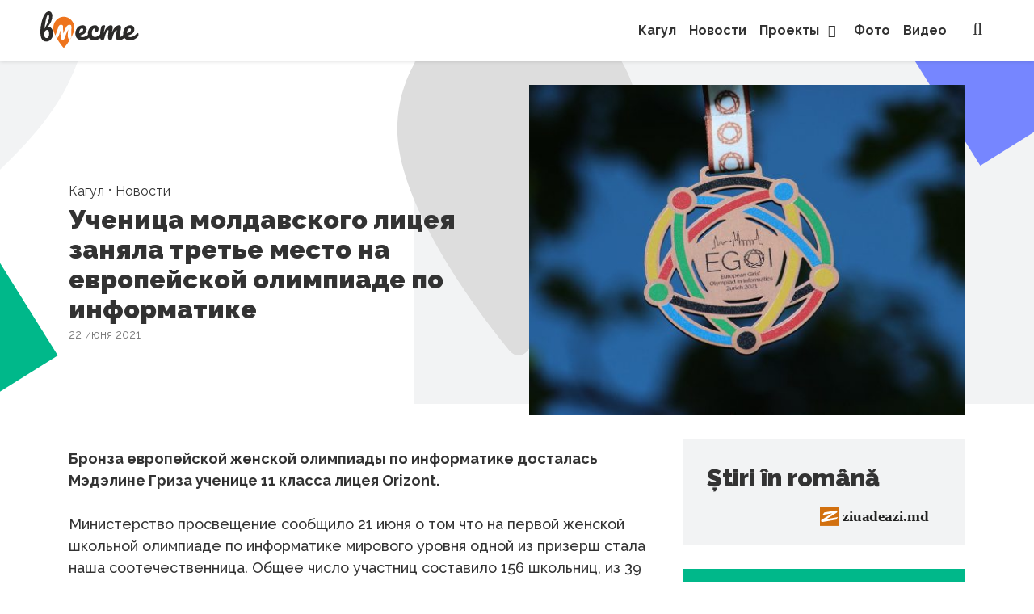

--- FILE ---
content_type: text/html; charset=UTF-8
request_url: https://vmeste.md/uchenica-moldavskogo-liceya-zanyala-trete-mesto-na-evropejskoj-olimpiade-po-informatike/
body_size: 10956
content:
<!doctype html><html lang="ru-RU"><head><meta charset="UTF-8"><meta name="viewport" content="width=device-width, initial-scale=1"><link rel="profile" href="https://gmpg.org/xfn/11"><meta name='robots' content='index, follow, max-image-preview:large, max-snippet:-1, max-video-preview:-1' /><title>Ученица молдавского лицея заняла третье место на европейской олимпиаде по информатике</title><meta name="description" content="Бронза европейской женской олимпиады по информатике досталась Мэдэлине Гриза ученице 11 класса лицея Orizont. Министерство просвещение сообщило 21 июня о том что на первой женской школьной..." /><link rel="canonical" href="https://vmeste.md/uchenica-moldavskogo-liceya-zanyala-trete-mesto-na-evropejskoj-olimpiade-po-informatike/" /><meta property="og:locale" content="ru_RU" /><meta property="og:type" content="article" /><meta property="og:title" content="Ученица молдавского лицея заняла третье место на европейской олимпиаде по информатике" /><meta property="og:description" content="Бронза европейской женской олимпиады по информатике досталась Мэдэлине Гриза ученице 11 класса лицея Orizont. Министерство просвещение сообщило 21 июня о том что на первой женской школьной..." /><meta property="og:url" content="https://vmeste.md/uchenica-moldavskogo-liceya-zanyala-trete-mesto-na-evropejskoj-olimpiade-po-informatike/" /><meta property="og:site_name" content="www.vmeste.md" /><meta property="article:publisher" content="https://www.facebook.com/vmeste.md" /><meta property="article:published_time" content="2021-06-22T08:43:49+00:00" /><meta property="article:modified_time" content="2021-06-22T08:43:50+00:00" /><meta property="og:image" content="https://vmeste.md/wp-content/uploads/2021/06/51256509167_8fd560b9e8_b.jpg" /><meta property="og:image:width" content="1024" /><meta property="og:image:height" content="683" /><meta name="twitter:card" content="summary_large_image" /><meta name="twitter:label1" content="Написано автором" /><meta name="twitter:data1" content="Boitan Stefan" /><meta name="twitter:label2" content="Примерное время для чтения" /><meta name="twitter:data2" content="1 минута" /> <script type="application/ld+json" class="yoast-schema-graph">{"@context":"https://schema.org","@graph":[{"@type":"Organization","@id":"https://vmeste.md/#organization","name":"A.O. ''Cahul 2030''","url":"https://vmeste.md/","sameAs":["https://www.facebook.com/vmeste.md","https://www.instagram.com/vmeste_cahul/","https://www.youtube.com/channel/UCr8mdlymUSLQ6TxIK1mCvRA"],"logo":{"@type":"ImageObject","@id":"https://vmeste.md/#logo","inLanguage":"ru-RU","url":"https://vmeste.md/wp-content/uploads/2021/02/logo_Cahul2030_logo-01.png","contentUrl":"https://vmeste.md/wp-content/uploads/2021/02/logo_Cahul2030_logo-01.png","width":3070,"height":1855,"caption":"A.O. ''Cahul 2030''"},"image":{"@id":"https://vmeste.md/#logo"}},{"@type":"WebSite","@id":"https://vmeste.md/#website","url":"https://vmeste.md/","name":"www.vmeste.md","description":"\u041d\u043e\u0432\u043e\u0441\u0442\u043d\u043e\u0439 \u041f\u043e\u0440\u0442\u0430\u043b \u041a\u0430\u0433\u0443\u043b\u0430","publisher":{"@id":"https://vmeste.md/#organization"},"potentialAction":[{"@type":"SearchAction","target":"https://vmeste.md/?s={search_term_string}","query-input":"required name=search_term_string"}],"inLanguage":"ru-RU"},{"@type":"ImageObject","@id":"https://vmeste.md/uchenica-moldavskogo-liceya-zanyala-trete-mesto-na-evropejskoj-olimpiade-po-informatike/#primaryimage","inLanguage":"ru-RU","url":"https://vmeste.md/wp-content/uploads/2021/06/51256509167_8fd560b9e8_b.jpg","contentUrl":"https://vmeste.md/wp-content/uploads/2021/06/51256509167_8fd560b9e8_b.jpg","width":1024,"height":683,"caption":"\u0423\u0447\u0435\u043d\u0438\u0446\u0430 \u043c\u043e\u043b\u0434\u0430\u0432\u0441\u043a\u043e\u0433\u043e \u043b\u0438\u0446\u0435\u044f \u0437\u0430\u043d\u044f\u043b\u0430 \u0442\u0440\u0435\u0442\u044c\u0435 \u043c\u0435\u0441\u0442\u043e \u043d\u0430 \u0435\u0432\u0440\u043e\u043f\u0435\u0439\u0441\u043a\u043e\u0439 \u043e\u043b\u0438\u043c\u043f\u0438\u0430\u0434\u0435 \u043f\u043e \u0438\u043d\u0444\u043e\u0440\u043c\u0430\u0442\u0438\u043a\u0435"},{"@type":"WebPage","@id":"https://vmeste.md/uchenica-moldavskogo-liceya-zanyala-trete-mesto-na-evropejskoj-olimpiade-po-informatike/#webpage","url":"https://vmeste.md/uchenica-moldavskogo-liceya-zanyala-trete-mesto-na-evropejskoj-olimpiade-po-informatike/","name":"\u0423\u0447\u0435\u043d\u0438\u0446\u0430 \u043c\u043e\u043b\u0434\u0430\u0432\u0441\u043a\u043e\u0433\u043e \u043b\u0438\u0446\u0435\u044f \u0437\u0430\u043d\u044f\u043b\u0430 \u0442\u0440\u0435\u0442\u044c\u0435 \u043c\u0435\u0441\u0442\u043e \u043d\u0430 \u0435\u0432\u0440\u043e\u043f\u0435\u0439\u0441\u043a\u043e\u0439 \u043e\u043b\u0438\u043c\u043f\u0438\u0430\u0434\u0435 \u043f\u043e \u0438\u043d\u0444\u043e\u0440\u043c\u0430\u0442\u0438\u043a\u0435","isPartOf":{"@id":"https://vmeste.md/#website"},"primaryImageOfPage":{"@id":"https://vmeste.md/uchenica-moldavskogo-liceya-zanyala-trete-mesto-na-evropejskoj-olimpiade-po-informatike/#primaryimage"},"datePublished":"2021-06-22T08:43:49+00:00","dateModified":"2021-06-22T08:43:50+00:00","description":"\u0423\u0447\u0435\u043d\u0438\u0446\u0430 \u043c\u043e\u043b\u0434\u0430\u0432\u0441\u043a\u043e\u0433\u043e \u043b\u0438\u0446\u0435\u044f \u0437\u0430\u043d\u044f\u043b\u0430 \u0442\u0440\u0435\u0442\u044c\u0435 \u043c\u0435\u0441\u0442\u043e \u043d\u0430 \u0435\u0432\u0440\u043e\u043f\u0435\u0439\u0441\u043a\u043e\u0439 \u043e\u043b\u0438\u043c\u043f\u0438\u0430\u0434\u0435 \u043f\u043e \u0438\u043d\u0444\u043e\u0440\u043c\u0430\u0442\u0438\u043a\u0435 www.vmeste.md","breadcrumb":{"@id":"https://vmeste.md/uchenica-moldavskogo-liceya-zanyala-trete-mesto-na-evropejskoj-olimpiade-po-informatike/#breadcrumb"},"inLanguage":"ru-RU","potentialAction":[{"@type":"ReadAction","target":["https://vmeste.md/uchenica-moldavskogo-liceya-zanyala-trete-mesto-na-evropejskoj-olimpiade-po-informatike/"]}]},{"@type":"BreadcrumbList","@id":"https://vmeste.md/uchenica-moldavskogo-liceya-zanyala-trete-mesto-na-evropejskoj-olimpiade-po-informatike/#breadcrumb","itemListElement":[{"@type":"ListItem","position":1,"item":{"@type":"WebPage","@id":"https://vmeste.md/","url":"https://vmeste.md/","name":"Home"}},{"@type":"ListItem","position":2,"item":{"@id":"https://vmeste.md/uchenica-moldavskogo-liceya-zanyala-trete-mesto-na-evropejskoj-olimpiade-po-informatike/#webpage"}}]},{"@type":"Article","@id":"https://vmeste.md/uchenica-moldavskogo-liceya-zanyala-trete-mesto-na-evropejskoj-olimpiade-po-informatike/#article","isPartOf":{"@id":"https://vmeste.md/uchenica-moldavskogo-liceya-zanyala-trete-mesto-na-evropejskoj-olimpiade-po-informatike/#webpage"},"author":{"@id":"https://vmeste.md/#/schema/person/19ba23590f2a90fce2bde94ca490b1e0"},"headline":"\u0423\u0447\u0435\u043d\u0438\u0446\u0430 \u043c\u043e\u043b\u0434\u0430\u0432\u0441\u043a\u043e\u0433\u043e \u043b\u0438\u0446\u0435\u044f \u0437\u0430\u043d\u044f\u043b\u0430 \u0442\u0440\u0435\u0442\u044c\u0435 \u043c\u0435\u0441\u0442\u043e \u043d\u0430 \u0435\u0432\u0440\u043e\u043f\u0435\u0439\u0441\u043a\u043e\u0439 \u043e\u043b\u0438\u043c\u043f\u0438\u0430\u0434\u0435 \u043f\u043e \u0438\u043d\u0444\u043e\u0440\u043c\u0430\u0442\u0438\u043a\u0435","datePublished":"2021-06-22T08:43:49+00:00","dateModified":"2021-06-22T08:43:50+00:00","mainEntityOfPage":{"@id":"https://vmeste.md/uchenica-moldavskogo-liceya-zanyala-trete-mesto-na-evropejskoj-olimpiade-po-informatike/#webpage"},"wordCount":10,"publisher":{"@id":"https://vmeste.md/#organization"},"image":{"@id":"https://vmeste.md/uchenica-moldavskogo-liceya-zanyala-trete-mesto-na-evropejskoj-olimpiade-po-informatike/#primaryimage"},"thumbnailUrl":"https://vmeste.md/wp-content/uploads/2021/06/51256509167_8fd560b9e8_b.jpg","keywords":["\u043c\u043e\u043b\u0434\u043e\u0432\u0430","\u043e\u0431\u0440\u0430\u0437\u043e\u0432\u0430\u043d\u0438\u0435"],"articleSection":["\u041a\u0430\u0433\u0443\u043b","\u041d\u043e\u0432\u043e\u0441\u0442\u0438"],"inLanguage":"ru-RU"},{"@type":"Person","@id":"https://vmeste.md/#/schema/person/19ba23590f2a90fce2bde94ca490b1e0","name":"Boitan Stefan","sameAs":["https://vmeste.md/"]}]}</script> <link rel='stylesheet' id='wp-block-library-css'  href='https://vmeste.md/wp-content/cache/autoptimize/css/autoptimize_single_12703e0446af82c5917e95a98b4b84d0.css?ver=a46b2c162a3a64c2358324a57603a9fd' media='all' /><link rel='stylesheet' id='contact-form-7-css'  href='https://vmeste.md/wp-content/cache/autoptimize/css/autoptimize_single_76e12144b6be9bc0a17dd880c5566156.css?ver=5.4.1' media='all' /><link rel='stylesheet' id='mfcf7_zl_button_style-css'  href='https://vmeste.md/wp-content/cache/autoptimize/css/autoptimize_single_a4f1e84fdd6819a7c476c13e58146b8d.css?12&#038;ver=a46b2c162a3a64c2358324a57603a9fd' media='all' /><link rel='stylesheet' id='ziuadeazi_theme-main-css'  href='https://vmeste.md/wp-content/cache/autoptimize/css/autoptimize_single_2c4e4a058566a1054705d57556fd538f.css?ver=1.0.0' media='all' /><link rel='stylesheet' id='ziuadeazi_theme-style-css'  href='https://vmeste.md/wp-content/cache/autoptimize/css/autoptimize_single_024614363a939bf6929e972938611f52.css?ver=1.0.0' media='all' /><link rel='stylesheet' id='ct_fancybox_css-css'  href='https://vmeste.md/wp-content/themes/ziuadeazi_vmeste_theme/assets/css/jquery.fancybox.min.css?ver=a46b2c162a3a64c2358324a57603a9fd' media='all' /> <script src='https://vmeste.md/wp-includes/js/jquery/jquery.js?ver=3.5.1' id='jquery-core-js'></script> <link rel="https://api.w.org/" href="https://vmeste.md/wp-json/" /><link rel="alternate" type="application/json" href="https://vmeste.md/wp-json/wp/v2/posts/9643" /><link rel="alternate" type="application/json+oembed" href="https://vmeste.md/wp-json/oembed/1.0/embed?url=https%3A%2F%2Fvmeste.md%2Fuchenica-moldavskogo-liceya-zanyala-trete-mesto-na-evropejskoj-olimpiade-po-informatike%2F" /><link rel="alternate" type="text/xml+oembed" href="https://vmeste.md/wp-json/oembed/1.0/embed?url=https%3A%2F%2Fvmeste.md%2Fuchenica-moldavskogo-liceya-zanyala-trete-mesto-na-evropejskoj-olimpiade-po-informatike%2F&#038;format=xml" />  <script async src="https://www.googletagmanager.com/gtag/js?id=UA-163090437-1"></script> <script>window.dataLayer = window.dataLayer || [];
  function gtag(){dataLayer.push(arguments);}
  gtag('js', new Date());

  gtag('config', 'UA-163090437-1');</script>  <script type="text/javascript" >(function(m,e,t,r,i,k,a){m[i]=m[i]||function(){(m[i].a=m[i].a||[]).push(arguments)};
   m[i].l=1*new Date();k=e.createElement(t),a=e.getElementsByTagName(t)[0],k.async=1,k.src=r,a.parentNode.insertBefore(k,a)})
   (window, document, "script", "https://mc.yandex.com/metrika/tag.js", "ym");

   ym(65342023, "init", {
        clickmap:true,
        trackLinks:true,
        accurateTrackBounce:true,
        webvisor:true
   });</script> <noscript><div><img src="https://mc.yandex.com/watch/65342023" style="position:absolute; left:-9999px;" alt="" /></div></noscript>  <script async src="https://pagead2.googlesyndication.com/pagead/js/adsbygoogle.js?client=ca-pub-3949974497999472"
     crossorigin="anonymous"></script> </head><body class="post-template-default single single-post postid-9643 single-format-standard wp-embed-responsive"><div class="site-wrapper"><header id="site-header" class="site-header"><div class="container-fluid h-100"><div class="d-flex align-items-center h-100 p-relative"><div class="flex-grow-1"><div class="site-logo"> <a href="https://vmeste.md"><img width="87" height="32" src="https://vmeste.md/wp-content/uploads/2021/05/logo-vmeste.svg" class="attachment-full size-full" alt="" loading="lazy" /></a></div></div><div class="site-menu order-12 h-100"><nav class="main-menu-nav h-100"><ul id="menu-vmeste_meniu" class="menu"><li id="menu-item-383" class="menu-item menu-item-type-taxonomy menu-item-object-category current-post-ancestor current-menu-parent current-post-parent menu-item-383"><a href="https://vmeste.md/category/cahul/">Кагул</a></li><li id="menu-item-941" class="menu-item menu-item-type-taxonomy menu-item-object-category current-post-ancestor current-menu-parent current-post-parent menu-item-941"><a href="https://vmeste.md/category/novosti/">Новости</a></li><li id="menu-item-4221" class="menu-item menu-item-type-taxonomy menu-item-object-category menu-item-has-children menu-item-4221"><a href="https://vmeste.md/category/proekty/">Проекты<button type="button" class="dropdown-trigger js-dropdown-trigger"><i class="fa fa-angle-down" aria-hidden="true"></i></button></a><div class='mega-menu'><ul role="menu" class="sub-menu"><li id="menu-item-10251" class="menu-item menu-item-type-taxonomy menu-item-object-category menu-item-10251"><a href="https://vmeste.md/category/proekty/auditoria_cji/">Восприятие аудитории и цифровая поддержка / CJI</a></li><li id="menu-item-10252" class="menu-item menu-item-type-taxonomy menu-item-object-category menu-item-10252"><a href="https://vmeste.md/category/proekty/reforma_politii/">Реформа Полиции &#8212; Promo-LEX</a></li></ul><div class='menu-slider'><div class="d-flex flex-wrap justify-content-between small-articles pb-3 pt-3"><div class="swiper-container"><div class="swiper-wrapper"><div class="swiper-slide"><article class="mn-article is-small"> <a href="https://vmeste.md/kem-hotyat-stat-ucheniki-kagula-ochen/"><img width="370" height="210" src="https://vmeste.md/wp-content/uploads/2021/05/181590807_4044485098940865_3156929612544956308_n-370x210.jpg" class="attachment-news_small_image_size size-news_small_image_size wp-post-image" alt="Кем хотят стать ученики Кагула? &#171;Очень интересно&#187; с Ашанти Vizit" loading="lazy" srcset="https://vmeste.md/wp-content/uploads/2021/05/181590807_4044485098940865_3156929612544956308_n-370x210.jpg 370w, https://vmeste.md/wp-content/uploads/2021/05/181590807_4044485098940865_3156929612544956308_n-300x169.jpg 300w, https://vmeste.md/wp-content/uploads/2021/05/181590807_4044485098940865_3156929612544956308_n-510x290.jpg 510w, https://vmeste.md/wp-content/uploads/2021/05/181590807_4044485098940865_3156929612544956308_n-160x90.jpg 160w" sizes="(max-width: 370px) 100vw, 370px" /></a><h2 class="mn-article-title three-lines-ellipsis"><a class="sh-5" href="https://vmeste.md/kem-hotyat-stat-ucheniki-kagula-ochen/">Кем хотят стать ученики Кагула? &#171;Очень интересно&#187; с Ашанти Vizit</a></h2><div class="mn-article-time"> <time class="post-date" datetime="2021-05-05 10:40:00">5 мая 2021</time></div></article></div><div class="swiper-slide"><article class="mn-article is-small"> <a href="https://vmeste.md/mnenie-kagulchan-o-internete-video/"><img width="370" height="210" src="https://vmeste.md/wp-content/uploads/2021/03/IMG_7125.00_00_01_02.Still001-370x210.jpg" class="attachment-news_small_image_size size-news_small_image_size wp-post-image" alt="Мнение кагульчан о интернете / ВИДЕО" loading="lazy" srcset="https://vmeste.md/wp-content/uploads/2021/03/IMG_7125.00_00_01_02.Still001-370x210.jpg 370w, https://vmeste.md/wp-content/uploads/2021/03/IMG_7125.00_00_01_02.Still001-300x169.jpg 300w, https://vmeste.md/wp-content/uploads/2021/03/IMG_7125.00_00_01_02.Still001-510x290.jpg 510w, https://vmeste.md/wp-content/uploads/2021/03/IMG_7125.00_00_01_02.Still001-160x90.jpg 160w" sizes="(max-width: 370px) 100vw, 370px" /></a><h2 class="mn-article-title three-lines-ellipsis"><a class="sh-5" href="https://vmeste.md/mnenie-kagulchan-o-internete-video/">Мнение кагульчан о интернете / ВИДЕО</a></h2><div class="mn-article-time"> <time class="post-date" datetime="2021-03-21 10:49:10">21 марта 2021</time></div></article></div><div class="swiper-slide"><article class="mn-article is-small"> <a href="https://vmeste.md/chistyj-gorod-delo-kazhdogo/"><img width="370" height="210" src="https://vmeste.md/wp-content/uploads/2021/07/shutterstock_404341762-scaled-1-370x210.jpg" class="attachment-news_small_image_size size-news_small_image_size wp-post-image" alt="Чистый город дело каждого" loading="lazy" srcset="https://vmeste.md/wp-content/uploads/2021/07/shutterstock_404341762-scaled-1-370x210.jpg 370w, https://vmeste.md/wp-content/uploads/2021/07/shutterstock_404341762-scaled-1-780x440.jpg 780w, https://vmeste.md/wp-content/uploads/2021/07/shutterstock_404341762-scaled-1-510x290.jpg 510w, https://vmeste.md/wp-content/uploads/2021/07/shutterstock_404341762-scaled-1-160x90.jpg 160w" sizes="(max-width: 370px) 100vw, 370px" /></a><h2 class="mn-article-title three-lines-ellipsis"><a class="sh-5" href="https://vmeste.md/chistyj-gorod-delo-kazhdogo/">Чистый город дело каждого</a></h2><div class="mn-article-time"> <time class="post-date" datetime="2021-07-20 12:58:35">20 июля 2021</time></div></article></div><div class="swiper-slide"><article class="mn-article is-small"> <a href="https://vmeste.md/globalnaya-problema-vsego-cheloveches/"><img width="370" height="210" src="https://vmeste.md/wp-content/uploads/2021/04/Снимок-экрана-2021-04-04-в-09.51.45-370x210.png" class="attachment-news_small_image_size size-news_small_image_size wp-post-image" alt="Глобальная проблема всего человечества /ВИДЕО" loading="lazy" srcset="https://vmeste.md/wp-content/uploads/2021/04/Снимок-экрана-2021-04-04-в-09.51.45-370x210.png 370w, https://vmeste.md/wp-content/uploads/2021/04/Снимок-экрана-2021-04-04-в-09.51.45-510x290.png 510w, https://vmeste.md/wp-content/uploads/2021/04/Снимок-экрана-2021-04-04-в-09.51.45-160x90.png 160w" sizes="(max-width: 370px) 100vw, 370px" /></a><h2 class="mn-article-title three-lines-ellipsis"><a class="sh-5" href="https://vmeste.md/globalnaya-problema-vsego-cheloveches/">Глобальная проблема всего человечества /ВИДЕО</a></h2><div class="mn-article-time"> <time class="post-date" datetime="2021-04-04 10:40:00">4 апреля 2021</time></div></article></div><div class="swiper-slide"><article class="mn-article is-small"> <a href="https://vmeste.md/pravdu-vsegda-nuzhno-vyyavlyat/"><img width="370" height="210" src="https://vmeste.md/wp-content/uploads/2021/08/Snimok-ekrana-2021-08-06-v-9.36.59-370x210.png" class="attachment-news_small_image_size size-news_small_image_size wp-post-image" alt="&#171;Правду всегда нужно выявлять&#187;" loading="lazy" srcset="https://vmeste.md/wp-content/uploads/2021/08/Snimok-ekrana-2021-08-06-v-9.36.59-370x210.png 370w, https://vmeste.md/wp-content/uploads/2021/08/Snimok-ekrana-2021-08-06-v-9.36.59-780x440.png 780w, https://vmeste.md/wp-content/uploads/2021/08/Snimok-ekrana-2021-08-06-v-9.36.59-510x290.png 510w, https://vmeste.md/wp-content/uploads/2021/08/Snimok-ekrana-2021-08-06-v-9.36.59-160x90.png 160w" sizes="(max-width: 370px) 100vw, 370px" /></a><h2 class="mn-article-title three-lines-ellipsis"><a class="sh-5" href="https://vmeste.md/pravdu-vsegda-nuzhno-vyyavlyat/">&#171;Правду всегда нужно выявлять&#187;</a></h2><div class="mn-article-time"> <time class="post-date" datetime="2021-08-11 14:41:20">11 августа 2021</time></div></article></div><div class="swiper-slide"><article class="mn-article is-small"> <a href="https://vmeste.md/1-ijunya-den-zashhity-detej-ochen-interesno-s-ashanti-vizit-video/"><img width="370" height="210" src="https://vmeste.md/wp-content/uploads/2021/06/Snimok-ekrana-2021-06-03-v-12.47.45-370x210.jpg" class="attachment-news_small_image_size size-news_small_image_size wp-post-image" alt="1 июня &#8212; День защиты детей. &#171;Очень интересно&#187; с Ашанти Визит / ВИДЕО" loading="lazy" srcset="https://vmeste.md/wp-content/uploads/2021/06/Snimok-ekrana-2021-06-03-v-12.47.45-370x210.jpg 370w, https://vmeste.md/wp-content/uploads/2021/06/Snimok-ekrana-2021-06-03-v-12.47.45-780x440.jpg 780w, https://vmeste.md/wp-content/uploads/2021/06/Snimok-ekrana-2021-06-03-v-12.47.45-510x290.jpg 510w, https://vmeste.md/wp-content/uploads/2021/06/Snimok-ekrana-2021-06-03-v-12.47.45-160x90.jpg 160w" sizes="(max-width: 370px) 100vw, 370px" /></a><h2 class="mn-article-title three-lines-ellipsis"><a class="sh-5" href="https://vmeste.md/1-ijunya-den-zashhity-detej-ochen-interesno-s-ashanti-vizit-video/">1 июня &#8212; День защиты детей. &#171;Очень интересно&#187; с Ашанти Визит / ВИДЕО</a></h2><div class="mn-article-time"> <time class="post-date" datetime="2021-06-03 12:49:38">3 июня 2021</time></div></article></div><div class="swiper-slide"><article class="mn-article is-small"> <a href="https://vmeste.md/v-gostyah-u-ohrannogo-agentstva-ochen/"><img width="370" height="210" src="https://vmeste.md/wp-content/uploads/2021/05/185044429_821038725168669_7212970140347027142_n-370x210.jpg" class="attachment-news_small_image_size size-news_small_image_size wp-post-image" alt="В гостях у Охранного Агентства! «Очень интересно» с Ашанти Визит /ВИДЕО" loading="lazy" srcset="https://vmeste.md/wp-content/uploads/2021/05/185044429_821038725168669_7212970140347027142_n-370x210.jpg 370w, https://vmeste.md/wp-content/uploads/2021/05/185044429_821038725168669_7212970140347027142_n-300x169.jpg 300w, https://vmeste.md/wp-content/uploads/2021/05/185044429_821038725168669_7212970140347027142_n-510x290.jpg 510w, https://vmeste.md/wp-content/uploads/2021/05/185044429_821038725168669_7212970140347027142_n-160x90.jpg 160w" sizes="(max-width: 370px) 100vw, 370px" /></a><h2 class="mn-article-title three-lines-ellipsis"><a class="sh-5" href="https://vmeste.md/v-gostyah-u-ohrannogo-agentstva-ochen/">В гостях у Охранного Агентства! «Очень интересно» с Ашанти Визит /ВИДЕО</a></h2><div class="mn-article-time"> <time class="post-date" datetime="2021-05-11 17:00:00">11 мая 2021</time></div></article></div><div class="swiper-slide"><article class="mn-article is-small"> <a href="https://vmeste.md/odin-den-s-policejskim-v-gorode-kagul/"><img width="370" height="210" src="https://vmeste.md/wp-content/uploads/2021/09/O-zi-cu-un-politist-1-beta.mp4_snapshot_00.06_2021.08.24_18.03.49-1536x864-1-370x210.jpg" class="attachment-news_small_image_size size-news_small_image_size wp-post-image" alt="Один день с полицейским в городе Кагул" loading="lazy" srcset="https://vmeste.md/wp-content/uploads/2021/09/O-zi-cu-un-politist-1-beta.mp4_snapshot_00.06_2021.08.24_18.03.49-1536x864-1-370x210.jpg 370w, https://vmeste.md/wp-content/uploads/2021/09/O-zi-cu-un-politist-1-beta.mp4_snapshot_00.06_2021.08.24_18.03.49-1536x864-1-300x169.jpg 300w, https://vmeste.md/wp-content/uploads/2021/09/O-zi-cu-un-politist-1-beta.mp4_snapshot_00.06_2021.08.24_18.03.49-1536x864-1-780x440.jpg 780w, https://vmeste.md/wp-content/uploads/2021/09/O-zi-cu-un-politist-1-beta.mp4_snapshot_00.06_2021.08.24_18.03.49-1536x864-1-510x290.jpg 510w, https://vmeste.md/wp-content/uploads/2021/09/O-zi-cu-un-politist-1-beta.mp4_snapshot_00.06_2021.08.24_18.03.49-1536x864-1-160x90.jpg 160w" sizes="(max-width: 370px) 100vw, 370px" /></a><h2 class="mn-article-title three-lines-ellipsis"><a class="sh-5" href="https://vmeste.md/odin-den-s-policejskim-v-gorode-kagul/">Один день с полицейским в городе Кагул</a></h2><div class="mn-article-time"> <time class="post-date" datetime="2021-09-12 11:47:09">12 сентября 2021</time></div></article></div><div class="swiper-slide"><article class="mn-article is-small"> <a href="https://vmeste.md/ochen-interesno-o-detskom-prazdnike-v-kagule-s-ashanti-vizit/"><img width="370" height="210" src="https://vmeste.md/wp-content/uploads/2021/06/199266641_174564647947456_3058235654298580593_n-370x210.jpg" class="attachment-news_small_image_size size-news_small_image_size wp-post-image" alt="&#171;Очень интересно&#187; о детском празднике в Кагуле с Ашанти Vizit" loading="lazy" srcset="https://vmeste.md/wp-content/uploads/2021/06/199266641_174564647947456_3058235654298580593_n-370x210.jpg 370w, https://vmeste.md/wp-content/uploads/2021/06/199266641_174564647947456_3058235654298580593_n-300x170.jpg 300w, https://vmeste.md/wp-content/uploads/2021/06/199266641_174564647947456_3058235654298580593_n-1024x579.jpg 1024w, https://vmeste.md/wp-content/uploads/2021/06/199266641_174564647947456_3058235654298580593_n-768x434.jpg 768w, https://vmeste.md/wp-content/uploads/2021/06/199266641_174564647947456_3058235654298580593_n-1536x869.jpg 1536w, https://vmeste.md/wp-content/uploads/2021/06/199266641_174564647947456_3058235654298580593_n-780x440.jpg 780w, https://vmeste.md/wp-content/uploads/2021/06/199266641_174564647947456_3058235654298580593_n-510x290.jpg 510w, https://vmeste.md/wp-content/uploads/2021/06/199266641_174564647947456_3058235654298580593_n-160x90.jpg 160w, https://vmeste.md/wp-content/uploads/2021/06/199266641_174564647947456_3058235654298580593_n.jpg 2048w" sizes="(max-width: 370px) 100vw, 370px" /></a><h2 class="mn-article-title three-lines-ellipsis"><a class="sh-5" href="https://vmeste.md/ochen-interesno-o-detskom-prazdnike-v-kagule-s-ashanti-vizit/">&#171;Очень интересно&#187; о детском празднике в Кагуле с Ашанти Vizit</a></h2><div class="mn-article-time"> <time class="post-date" datetime="2021-06-14 14:40:00">14 июня 2021</time></div></article></div><div class="swiper-slide"><article class="mn-article is-small"> <a href="https://vmeste.md/volontjory-tolko-ubirajut-musor-i-pomo/"><img width="370" height="210" src="https://vmeste.md/wp-content/uploads/2021/03/IMG_9226.00_01_24_27.Still001-370x210.jpg" class="attachment-news_small_image_size size-news_small_image_size wp-post-image" alt="Волонтёры только убирают мусор и помогают нуждающимся? Узнайте чем занимается Центр молодёжи в Кагуле" loading="lazy" srcset="https://vmeste.md/wp-content/uploads/2021/03/IMG_9226.00_01_24_27.Still001-370x210.jpg 370w, https://vmeste.md/wp-content/uploads/2021/03/IMG_9226.00_01_24_27.Still001-300x169.jpg 300w, https://vmeste.md/wp-content/uploads/2021/03/IMG_9226.00_01_24_27.Still001-510x290.jpg 510w, https://vmeste.md/wp-content/uploads/2021/03/IMG_9226.00_01_24_27.Still001-160x90.jpg 160w" sizes="(max-width: 370px) 100vw, 370px" /></a><h2 class="mn-article-title three-lines-ellipsis"><a class="sh-5" href="https://vmeste.md/volontjory-tolko-ubirajut-musor-i-pomo/">Волонтёры только убирают мусор и помогают нуждающимся? Узнайте чем занимается Центр молодёжи в Кагуле</a></h2><div class="mn-article-time"> <time class="post-date" datetime="2021-03-21 15:51:48">21 марта 2021</time></div></article></div></div></div><div class="swiper-custom-nav"><div class="swiper-button-next"></div><div class="swiper-button-prev"></div></div></div></div></div></li><li id="menu-item-381" class="menu-item menu-item-type-taxonomy menu-item-object-category menu-item-381"><a href="https://vmeste.md/category/foto/">Фото</a></li><li id="menu-item-1309" class="menu-item menu-item-type-taxonomy menu-item-object-category menu-item-1309"><a href="https://vmeste.md/category/video/">Видео</a></li></ul></nav> <button type="button" class="mobile-menu-button js-mobile-menu-button is-closed"> <span class="sr-only">Menu</span> </button></div><div class="site-search order-lg-12"> <button type="button" class="search-button js-search-button is-closed"> <span class="sr-only">Search</span> </button><div class="search-form-container"><form role="search" method="get" class="search-form" action="https://vmeste.md/"> <button type="submit"><i class="fa fa-search" aria-hidden="true"></i></button> <label for="search-input" class="sr-only">Поиск</label> <input id="search-input" type="search" class="search-field" placeholder="Введите запрос..." value="" name="s"/></form></div></div></div></div></header><main class="main-section"><div class="single-shapes"><div class="green-shape mnone"></div><div class="violet-shape mnone"></div> <svg version="1.1" baseProfile="full" class="lightgray-pin mnone" viewBox="0 0 410 600" xmlns="http://www.w3.org/2000/svg"> <path d="M204.999 0c-113.158,0 -205.218,97.479 -205.218,217.297 0,148.698 183.651,366.994 191.47,376.215 7.344,8.658 20.167,8.643 27.498,0 7.819,-9.221 191.47,-227.517 191.47,-376.215 -0.003,-119.818 -92.061,-217.297 -205.22,-217.297z"></path> </svg><div class="art-back mnone"> <svg version="1.1" baseProfile="full" class="darkgray-pin mnone" viewBox="0 0 410 600" xmlns="http://www.w3.org/2000/svg"> <path d="M204.999 0c-113.158,0 -205.218,97.479 -205.218,217.297 0,148.698 183.651,366.994 191.47,376.215 7.344,8.658 20.167,8.643 27.498,0 7.819,-9.221 191.47,-227.517 191.47,-376.215 -0.003,-119.818 -92.061,-217.297 -205.22,-217.297z"></path> </svg></div></div><div class="container-fluid container-fluid--single"><div class="row align-items-center"><div class="col-md-6"><div class="categories"><a href="https://vmeste.md/category/cahul/">Кагул</a><span>•</span><a href="https://vmeste.md/category/novosti/">Новости</a></div><h1>Ученица молдавского лицея заняла третье место на европейской олимпиаде по информатике</h1> <time class="post-date" datetime="2021-06-22 11:43:49">22 июня 2021</time></div><div class="col-md-6"><figure class="image-block"> <img width="555" height="420" src="https://vmeste.md/wp-content/uploads/2021/06/51256509167_8fd560b9e8_b-555x420.jpg" class="w-100 h-auto wp-post-image" alt="Ученица молдавского лицея заняла третье место на европейской олимпиаде по информатике" loading="lazy" /></figure></div></div></div><div class="container"><div class="row"><div class="col-lg-8"><article class="article-full"><div class="content"><p><strong>Бронза европейской женской олимпиады по информатике досталась Мэдэлине Гриза ученице 11 класса лицея Orizont.</strong></p><p>Министерство просвещение сообщило 21 июня о том что на первой женской школьной олимпиаде по информатике мирового уровня одной из призерш стала наша соотечественница. Общее число участниц составило 156 школьниц, из 39 стран, включая и не европейские страны такие как США, Индию и другие.</p><div class="wp-block-image"><figure class="aligncenter size-large"><img loading="lazy" width="600" height="503" src="https://vmeste.md/wp-content/uploads/2021/06/203667741_4126752147433004_4421326473698229182_n.jpg" alt="" class="wp-image-9645" srcset="https://vmeste.md/wp-content/uploads/2021/06/203667741_4126752147433004_4421326473698229182_n.jpg 600w, https://vmeste.md/wp-content/uploads/2021/06/203667741_4126752147433004_4421326473698229182_n-300x252.jpg 300w" sizes="(max-width: 600px) 100vw, 600px"><figcaption>Мэдэлина Гриза бронзовая призёша европейской женской олимпиады по информатике 2021 года</figcaption></figure></div><p>Первое место разделили две участницы из России.</p><p>Олимпиада проходила в онлайн-формате с 14 по 19 июня и была организованна властями Швейцарии.</p><p>Команда представлящию Молдову во всех категориях олимпиады состояла из 4 представителей, две школьницы: Мэдэлина Гриза Учащаяся XI класса теоретического лицея Orizont и ученица XI класса лицея  Boris Dînga в Криулянах. А также два преподавателя университета: преподаватель Госуниверситета из Тирасполя Анжела Глоба и преподаватель Госуниверситета из Кишинева Сергей Корлат.</p><p></p></div><footer><div class="autor"> Автор: vmeste.md</div><div class="SocTag"><div class="articleTags d-flex flex-wrap"> <a href="https://vmeste.md/tag/moldova/">#молдова</a> <a href="https://vmeste.md/tag/obrazovanie/">#образование</a></div><div class="SocShare"><div class="sc-title">Поделиться</div> <script src="//yastatic.net/es5-shims/0.0.2/es5-shims.min.js"></script> <script src="//yastatic.net/share2/share.js"></script> <div class="ya-share2" data-services="facebook,viber,whatsapp,odnoklassniki,vkontakte,twitter,telegram" data-counter=""></div></div><div class="subscribe-art"><div class="sc-title">Подписаться</div><div class="wrOne"><div class="wrThree"> <a href="https://www.facebook.com/vmeste.md" target="_blank" class="ss-fb ss-button" rel="nofollow"> <i class="fa fa-facebook-official" aria-hidden="true"></i> <span>Facebook</span> </a></div><div class="wrThree"> <a href="https://www.instagram.com/vmeste_cahul/" target="_blank" class="ss-insta ss-button" rel="nofollow"> <i class="fa fa-instagram" aria-hidden="true"></i> <span>Instagram</span> </a></div><div class="wrThree"><a href="https://ok.ru/profile/581510461919" target="_blank" class="ss-tg ss-button"> <i class="fa fa-odnoklassniki-square" aria-hidden="true"></i> <span>Одноклассники</span> </a></div></div></div></div></footer></article><div class="similar-articles"><h2 class="heading-with-line"><span>Похожие статьи</span></h2><div></div></div><div class="article d-block mb-4"></div></div><div class="col-lg-4 order-12 order-lg-0"><aside id="secondary" class="widget-area"><section id="rss-2" class="widget widget_rss"><h2 class="widget-title"><a class="rsswidget" href="https://ziuadeazi.md/feed"><img class="rss-widget-icon" style="border:0" width="14" height="14" src="https://vmeste.md/wp-includes/images/rss.png" alt="RSS" /></a> <a class="rsswidget" href="">Știri în română</a></h2></section><aside class="sidebar-widget"><div class="hot-tags"><div class="m-heading"><span>Сюжеты</span></div><ul class="links-list"><li><a href="https://vmeste.md/tag/evropeiskie-proekti/">#Европейские проекты</a></li><li><a href="https://vmeste.md/tag/prava_celoveka/">#Права человека</a></li><li><a href="https://vmeste.md/tag/kultura/">#культура</a></li><li><a href="https://vmeste.md/tag/sud/">#суд</a></li><li><a href="https://vmeste.md/tag/gagauziya/">#гагаузия</a></li></ul></div></aside></aside></div><div class="col-lg-12"><section class="main-news"><div class="container p-0"><div class="row"><div class="col-lg-12"><h2 class="heading-with-line"><span>Последние статьи</span></h2></div></div></div><div class="container p-0"><div class="row"><div class="col-12"><div class="d-flex flex-wrap justify-content-between small-articles small-articles-latest"><div class="row no-gutters"><div class="col-sm-6 col-lg-4 pl-1 pr-1"><article class="mn-article is-small"><div class="mn-article_image-wrapper"> <a href="https://vmeste.md/moldova-i-ukraina-gotovy-nachat-peregovory-o-vstuplenii-v-es/"><img width="370" height="210" src="https://vmeste.md/wp-content/uploads/2024/06/georgia_ukraine_moldova_eu_flags-370x210.png" class="attachment-news_small_image_size size-news_small_image_size wp-post-image" alt="" loading="lazy" srcset="https://vmeste.md/wp-content/uploads/2024/06/georgia_ukraine_moldova_eu_flags-370x210.png 370w, https://vmeste.md/wp-content/uploads/2024/06/georgia_ukraine_moldova_eu_flags-300x169.png 300w, https://vmeste.md/wp-content/uploads/2024/06/georgia_ukraine_moldova_eu_flags-780x440.png 780w, https://vmeste.md/wp-content/uploads/2024/06/georgia_ukraine_moldova_eu_flags-510x290.png 510w, https://vmeste.md/wp-content/uploads/2024/06/georgia_ukraine_moldova_eu_flags-160x90.png 160w" sizes="(max-width: 370px) 100vw, 370px" /></a></div><header class="mn-article-meta"><div class="categories"><a href="https://vmeste.md/category/novosti/">Новости</a></div></header><h2 class="mn-article-title"><a class="sh-3" href="https://vmeste.md/moldova-i-ukraina-gotovy-nachat-peregovory-o-vstuplenii-v-es/">Молдова и Украина готовы начать переговоры о вступлении в ЕС</a></h2><div class="mn-article-time"> <time class="post-date" datetime="2024-06-08 10:33:00">8 июня 2024</time></div></article></div><div class="col-sm-6 col-lg-4 pl-1 pr-1"><article class="mn-article is-small"><div class="mn-article_image-wrapper"> <a href="https://vmeste.md/chempionat-evropy-po-futbolu-euro-2024-polnoe-raspisanie-matchej/"><img width="370" height="210" src="https://vmeste.md/wp-content/uploads/2024/06/3830043-77833788-2560-1440-370x210.jpg" class="attachment-news_small_image_size size-news_small_image_size wp-post-image" alt="" loading="lazy" srcset="https://vmeste.md/wp-content/uploads/2024/06/3830043-77833788-2560-1440-370x210.jpg 370w, https://vmeste.md/wp-content/uploads/2024/06/3830043-77833788-2560-1440-300x169.jpg 300w, https://vmeste.md/wp-content/uploads/2024/06/3830043-77833788-2560-1440-780x440.jpg 780w, https://vmeste.md/wp-content/uploads/2024/06/3830043-77833788-2560-1440-510x290.jpg 510w, https://vmeste.md/wp-content/uploads/2024/06/3830043-77833788-2560-1440-160x90.jpg 160w" sizes="(max-width: 370px) 100vw, 370px" /></a></div><header class="mn-article-meta"><div class="categories"><a href="https://vmeste.md/category/cahul/">Кагул</a></div></header><h2 class="mn-article-title"><a class="sh-3" href="https://vmeste.md/chempionat-evropy-po-futbolu-euro-2024-polnoe-raspisanie-matchej/">Чемпионат Европы по футболу EURO 2024: Полное расписание матчей</a></h2><div class="mn-article-time"> <time class="post-date" datetime="2024-06-08 09:28:22">8 июня 2024</time></div></article></div><div class="col-sm-6 col-lg-4 pl-1 pr-1"><article class="mn-article is-small"><div class="mn-article_image-wrapper"> <a href="https://vmeste.md/prokuratura-kantemir-osuzhden-na-15-let-tjurmy-za-izbienie-do-smerti-i-drugie-prestupleniya/"><img width="370" height="210" src="https://vmeste.md/wp-content/uploads/2024/05/1617630706_ugon-370x210.jpg" class="attachment-news_small_image_size size-news_small_image_size wp-post-image" alt="" loading="lazy" srcset="https://vmeste.md/wp-content/uploads/2024/05/1617630706_ugon-370x210.jpg 370w, https://vmeste.md/wp-content/uploads/2024/05/1617630706_ugon-780x440.jpg 780w, https://vmeste.md/wp-content/uploads/2024/05/1617630706_ugon-510x290.jpg 510w, https://vmeste.md/wp-content/uploads/2024/05/1617630706_ugon-160x90.jpg 160w" sizes="(max-width: 370px) 100vw, 370px" /></a></div><header class="mn-article-meta"><div class="categories"><a href="https://vmeste.md/category/cahul/">Кагул</a></div></header><h2 class="mn-article-title"><a class="sh-3" href="https://vmeste.md/prokuratura-kantemir-osuzhden-na-15-let-tjurmy-za-izbienie-do-smerti-i-drugie-prestupleniya/">Прокуратура Кантемир: Осужден на 15 лет тюрьмы за избиение до смерти и другие преступления</a></h2><div class="mn-article-time"> <time class="post-date" datetime="2024-05-28 14:28:00">28 мая 2024</time></div></article></div><div class="col-sm-6 col-lg-4 pl-1 pr-1"><article class="mn-article is-small"><div class="mn-article_image-wrapper"> <a href="https://vmeste.md/podrobnosti-po-programme-pervyj-dom-pljus-rasshirennye-vozmozhnosti-dlya-semej-v-respublike-moldova/"><img width="370" height="210" src="https://vmeste.md/wp-content/uploads/2024/05/creditul-imobiliar-noua-casa.jpg.transform.rbistage-370x210.jpg" class="attachment-news_small_image_size size-news_small_image_size wp-post-image" alt="" loading="lazy" srcset="https://vmeste.md/wp-content/uploads/2024/05/creditul-imobiliar-noua-casa.jpg.transform.rbistage-370x210.jpg 370w, https://vmeste.md/wp-content/uploads/2024/05/creditul-imobiliar-noua-casa.jpg.transform.rbistage-510x290.jpg 510w, https://vmeste.md/wp-content/uploads/2024/05/creditul-imobiliar-noua-casa.jpg.transform.rbistage-160x90.jpg 160w" sizes="(max-width: 370px) 100vw, 370px" /></a></div><header class="mn-article-meta"><div class="categories"><a href="https://vmeste.md/category/cahul/">Кагул</a></div></header><h2 class="mn-article-title"><a class="sh-3" href="https://vmeste.md/podrobnosti-po-programme-pervyj-dom-pljus-rasshirennye-vozmozhnosti-dlya-semej-v-respublike-moldova/">Подробности по программе "Первый дом ПЛЮС": Расширенные возможности для семей в Республике Молдова</a></h2><div class="mn-article-time"> <time class="post-date" datetime="2024-05-28 13:24:14">28 мая 2024</time></div></article></div><div class="col-sm-6 col-lg-4 pl-1 pr-1"><article class="mn-article is-small"><div class="mn-article_image-wrapper"> <a href="https://vmeste.md/bolee-40-millionov-leev-byli-perevedeny-s-pomoshhju-mia-plati-instant-vsego-za-tri-nedeli/"><img width="370" height="210" src="https://vmeste.md/wp-content/uploads/2024/04/ru-370x210.jpg" class="attachment-news_small_image_size size-news_small_image_size wp-post-image" alt="" loading="lazy" srcset="https://vmeste.md/wp-content/uploads/2024/04/ru-370x210.jpg 370w, https://vmeste.md/wp-content/uploads/2024/04/ru-780x440.jpg 780w, https://vmeste.md/wp-content/uploads/2024/04/ru-510x290.jpg 510w, https://vmeste.md/wp-content/uploads/2024/04/ru-160x90.jpg 160w" sizes="(max-width: 370px) 100vw, 370px" /></a></div><header class="mn-article-meta"><div class="categories"><a href="https://vmeste.md/category/novosti/">Новости</a></div></header><h2 class="mn-article-title"><a class="sh-3" href="https://vmeste.md/bolee-40-millionov-leev-byli-perevedeny-s-pomoshhju-mia-plati-instant-vsego-za-tri-nedeli/">Более 40 миллионов леев были переведены с помощью MIA Plăți Instant всего за три недели</a></h2><div class="mn-article-time"> <time class="post-date" datetime="2024-04-03 08:59:55">3 апреля 2024</time></div></article></div><div class="col-sm-6 col-lg-4 pl-1 pr-1"><article class="mn-article is-small"><div class="mn-article_image-wrapper"> <a href="https://vmeste.md/obshhestvennyj-centr-v-kagule-uslugi-dlya-mestnogo-obshhestva-i-bezhencev-iz-ukrainy/"><img width="370" height="210" src="https://vmeste.md/wp-content/uploads/2024/03/obshhestvn-370x210.jpg" class="attachment-news_small_image_size size-news_small_image_size wp-post-image" alt="" loading="lazy" srcset="https://vmeste.md/wp-content/uploads/2024/03/obshhestvn-370x210.jpg 370w, https://vmeste.md/wp-content/uploads/2024/03/obshhestvn-780x440.jpg 780w, https://vmeste.md/wp-content/uploads/2024/03/obshhestvn-510x290.jpg 510w, https://vmeste.md/wp-content/uploads/2024/03/obshhestvn-160x90.jpg 160w" sizes="(max-width: 370px) 100vw, 370px" /></a></div><header class="mn-article-meta"><div class="categories"><a href="https://vmeste.md/category/cahul/">Кагул</a></div></header><h2 class="mn-article-title"><a class="sh-3" href="https://vmeste.md/obshhestvennyj-centr-v-kagule-uslugi-dlya-mestnogo-obshhestva-i-bezhencev-iz-ukrainy/">Общественный Центр в Кагуле: услуги для местного общества и беженцев из Украины</a></h2><div class="mn-article-time"> <time class="post-date" datetime="2024-03-23 10:23:07">23 марта 2024</time></div></article></div><div class="col-sm-6 col-lg-4 pl-1 pr-1"><article class="mn-article is-small"><div class="mn-article_image-wrapper"> <a href="https://vmeste.md/v-moldavskoj-stolice-startoval-ultramarafon-rubicon-2024/"><img width="370" height="210" src="https://vmeste.md/wp-content/uploads/2024/03/24002046_big1711102388-370x210.jpg" class="attachment-news_small_image_size size-news_small_image_size wp-post-image" alt="" loading="lazy" srcset="https://vmeste.md/wp-content/uploads/2024/03/24002046_big1711102388-370x210.jpg 370w, https://vmeste.md/wp-content/uploads/2024/03/24002046_big1711102388-510x290.jpg 510w, https://vmeste.md/wp-content/uploads/2024/03/24002046_big1711102388-160x90.jpg 160w" sizes="(max-width: 370px) 100vw, 370px" /></a></div><header class="mn-article-meta"><div class="categories"><a href="https://vmeste.md/category/novosti/">Новости</a></div></header><h2 class="mn-article-title"><a class="sh-3" href="https://vmeste.md/v-moldavskoj-stolice-startoval-ultramarafon-rubicon-2024/">В молдавской столице стартовал ультрамарафон RUBICON-2024</a></h2><div class="mn-article-time"> <time class="post-date" datetime="2024-03-22 15:30:00">22 марта 2024</time></div></article></div><div class="col-sm-6 col-lg-4 pl-1 pr-1"><article class="mn-article is-small"><div class="mn-article_image-wrapper"> <a href="https://vmeste.md/fotoreportazh-bobocel-2024/"><img width="370" height="210" src="https://vmeste.md/wp-content/uploads/2024/03/photo1711109087-370x210.jpeg" class="attachment-news_small_image_size size-news_small_image_size wp-post-image" alt="" loading="lazy" srcset="https://vmeste.md/wp-content/uploads/2024/03/photo1711109087-370x210.jpeg 370w, https://vmeste.md/wp-content/uploads/2024/03/photo1711109087-780x440.jpeg 780w, https://vmeste.md/wp-content/uploads/2024/03/photo1711109087-510x290.jpeg 510w, https://vmeste.md/wp-content/uploads/2024/03/photo1711109087-160x90.jpeg 160w" sizes="(max-width: 370px) 100vw, 370px" /></a></div><header class="mn-article-meta"><div class="categories"><a href="https://vmeste.md/category/cahul/">Кагул</a><span>•</span><a href="https://vmeste.md/category/foto/">Фото</a></div></header><h2 class="mn-article-title"><a class="sh-3" href="https://vmeste.md/fotoreportazh-bobocel-2024/">Фоторепортаж// Bobocel 2024</a></h2><div class="mn-article-time"> <time class="post-date" datetime="2024-03-22 14:05:26">22 марта 2024</time></div></article></div><div class="col-sm-6 col-lg-4 pl-1 pr-1"><article class="mn-article is-small"><div class="mn-article_image-wrapper"> <a href="https://vmeste.md/pochti-200-begunov-iz-moldovy-i-rumynii-primut-uchastie-v-ultramarafone-rubicon-2024/"><img width="370" height="210" src="https://vmeste.md/wp-content/uploads/2024/03/24002014_big1711012830-370x210.jpg" class="attachment-news_small_image_size size-news_small_image_size wp-post-image" alt="" loading="lazy" srcset="https://vmeste.md/wp-content/uploads/2024/03/24002014_big1711012830-370x210.jpg 370w, https://vmeste.md/wp-content/uploads/2024/03/24002014_big1711012830-510x290.jpg 510w, https://vmeste.md/wp-content/uploads/2024/03/24002014_big1711012830-160x90.jpg 160w" sizes="(max-width: 370px) 100vw, 370px" /></a></div><header class="mn-article-meta"><div class="categories"><a href="https://vmeste.md/category/novosti/">Новости</a></div></header><h2 class="mn-article-title"><a class="sh-3" href="https://vmeste.md/pochti-200-begunov-iz-moldovy-i-rumynii-primut-uchastie-v-ultramarafone-rubicon-2024/">Почти 200 бегунов из Молдовы и Румынии примут участие в ультрамарафоне RUBICON-2024</a></h2><div class="mn-article-time"> <time class="post-date" datetime="2024-03-21 16:00:00">21 марта 2024</time></div></article></div><div class="col-sm-6 col-lg-4 pl-1 pr-1"><article class="mn-article is-small"><div class="mn-article_image-wrapper"> <a href="https://vmeste.md/policiya-vyyavila-bolee-600-voditelej-bez-pristegnutyh-remnej-bezopasnosti/"><img width="370" height="210" src="https://vmeste.md/wp-content/uploads/2024/03/24002015_big1711012674-370x210.jpg" class="attachment-news_small_image_size size-news_small_image_size wp-post-image" alt="" loading="lazy" srcset="https://vmeste.md/wp-content/uploads/2024/03/24002015_big1711012674-370x210.jpg 370w, https://vmeste.md/wp-content/uploads/2024/03/24002015_big1711012674-510x290.jpg 510w, https://vmeste.md/wp-content/uploads/2024/03/24002015_big1711012674-160x90.jpg 160w" sizes="(max-width: 370px) 100vw, 370px" /></a></div><header class="mn-article-meta"><div class="categories"><a href="https://vmeste.md/category/novosti/">Новости</a></div></header><h2 class="mn-article-title"><a class="sh-3" href="https://vmeste.md/policiya-vyyavila-bolee-600-voditelej-bez-pristegnutyh-remnej-bezopasnosti/">Полиция выявила более 600 водителей без пристегнутых ремней безопасности</a></h2><div class="mn-article-time"> <time class="post-date" datetime="2024-03-21 14:00:00">21 марта 2024</time></div></article></div><div class="col-sm-6 col-lg-4 pl-1 pr-1"><article class="mn-article is-small"><div class="mn-article_image-wrapper"> <a href="https://vmeste.md/vydannye-v-moldove-voditelskie-udostovereniya-budut-priznavatsya-v-italii/"><img width="370" height="210" src="https://vmeste.md/wp-content/uploads/2024/03/un703babhrd4ix5wder2w0e5fcd4zodh-370x210.jpg" class="attachment-news_small_image_size size-news_small_image_size wp-post-image" alt="" loading="lazy" srcset="https://vmeste.md/wp-content/uploads/2024/03/un703babhrd4ix5wder2w0e5fcd4zodh-370x210.jpg 370w, https://vmeste.md/wp-content/uploads/2024/03/un703babhrd4ix5wder2w0e5fcd4zodh-510x290.jpg 510w, https://vmeste.md/wp-content/uploads/2024/03/un703babhrd4ix5wder2w0e5fcd4zodh-160x90.jpg 160w" sizes="(max-width: 370px) 100vw, 370px" /></a></div><header class="mn-article-meta"><div class="categories"><a href="https://vmeste.md/category/novosti/">Новости</a></div></header><h2 class="mn-article-title"><a class="sh-3" href="https://vmeste.md/vydannye-v-moldove-voditelskie-udostovereniya-budut-priznavatsya-v-italii/">Выданные в Молдове водительские удостоверения будут признаваться в Италии</a></h2><div class="mn-article-time"> <time class="post-date" datetime="2024-03-21 12:00:00">21 марта 2024</time></div></article></div><div class="col-sm-6 col-lg-4 pl-1 pr-1"><article class="mn-article is-small"><div class="mn-article_image-wrapper"> <a href="https://vmeste.md/s-segodnyashnego-dnya-grazhdane-budut-menshe-platit-za-svet-i-otoplenie/"><img width="370" height="210" src="https://vmeste.md/wp-content/uploads/2024/03/24002007_big1710999695-370x210.jpg" class="attachment-news_small_image_size size-news_small_image_size wp-post-image" alt="" loading="lazy" srcset="https://vmeste.md/wp-content/uploads/2024/03/24002007_big1710999695-370x210.jpg 370w, https://vmeste.md/wp-content/uploads/2024/03/24002007_big1710999695-510x290.jpg 510w, https://vmeste.md/wp-content/uploads/2024/03/24002007_big1710999695-160x90.jpg 160w" sizes="(max-width: 370px) 100vw, 370px" /></a></div><header class="mn-article-meta"><div class="categories"><a href="https://vmeste.md/category/novosti/">Новости</a></div></header><h2 class="mn-article-title"><a class="sh-3" href="https://vmeste.md/s-segodnyashnego-dnya-grazhdane-budut-menshe-platit-za-svet-i-otoplenie/">С сегодняшнего дня граждане будут меньше платить за свет и отопление</a></h2><div class="mn-article-time"> <time class="post-date" datetime="2024-03-21 10:00:00">21 марта 2024</time></div></article></div></div></div></div></div></div></section></div></div></div></main></div><footer class="site-footer"><div class="container"><div class="row"><div class="col-xl-6 order-12 order-xl-0"><div class="d-flex flex-column justify-content-between h-100"><div class="logo-footer"> <a href="https://vmeste.md"><img width="87" height="32" src="https://vmeste.md/wp-content/uploads/2021/05/logo-vmeste.svg" class="attachment-full size-full" alt="" loading="lazy" /></a></div><div class="copyrights"><div class="">© A.O. Cahul 2030 Copyright © 2026</div></div></div></div><div class="col-xl-6 order-0 order-xl-12"><div class="row"><div class="col-xl-6"><nav class="footer-nav"><ul id="menu-footer-menu" class="menu"><li id="menu-item-1702" class="menu-item menu-item-type-taxonomy menu-item-object-category current-post-ancestor current-menu-parent current-post-parent menu-item-1702"><a href="https://vmeste.md/category/cahul/">Кагул</a></li><li id="menu-item-1706" class="menu-item menu-item-type-taxonomy menu-item-object-category current-post-ancestor current-menu-parent current-post-parent menu-item-1706"><a href="https://vmeste.md/category/novosti/">Новости</a></li><li id="menu-item-5855" class="menu-item menu-item-type-taxonomy menu-item-object-category menu-item-5855"><a href="https://vmeste.md/category/proekty/">Проекты</a></li><li id="menu-item-1703" class="menu-item menu-item-type-taxonomy menu-item-object-category menu-item-1703"><a href="https://vmeste.md/category/foto/">Фото</a></li><li id="menu-item-1707" class="menu-item menu-item-type-taxonomy menu-item-object-category menu-item-1707"><a href="https://vmeste.md/category/video/">Видео</a></li></ul></nav></div><div class="col-xl-6"><div class="d-flex flex-column justify-content-between h-100"><div class="contacts"> <a href="mailto:info@vmeste.md">info@vmeste.md</a><div class="c-social"> <a href="https://www.facebook.com/vmeste.md" target="_blank"><i class="fa fa-facebook-official" aria-hidden="true"></i></a> <a href="https://www.instagram.com/vmeste_cahul/" target="_blank"><i class="fa fa-instagram" aria-hidden="true"></i></a> <a href="https://ok.ru/profile/581510461919" target="_blank"><i class="fa fa-odnoklassniki-square" aria-hidden="true"></i></a></div></div><div class="contact-link-footer"> <a href="https://vmeste.md/about-us/">О нас</a> <a href="https://vmeste.md/contact/">Контакты</a></div></div></div></div></div></div></div></footer> <script type="text/javascript">jQuery(document).ready( function() { jQuery.post( "https://vmeste.md/wp-admin/admin-ajax.php", { action : "entry_views", _ajax_nonce : "1d671adb3a", post_id : 9643 } ); } );</script> <script src='https://vmeste.md/wp-includes/js/dist/vendor/wp-polyfill.js?ver=7.4.4' id='wp-polyfill-js'></script> <script id='wp-polyfill-js-after'>( 'fetch' in window ) || document.write( '<script src="https://vmeste.md/wp-includes/js/dist/vendor/wp-polyfill-fetch.js?ver=3.0.0"></scr' + 'ipt>' );( document.contains ) || document.write( '<script src="https://vmeste.md/wp-includes/js/dist/vendor/wp-polyfill-node-contains.js?ver=3.42.0"></scr' + 'ipt>' );( window.DOMRect ) || document.write( '<script src="https://vmeste.md/wp-includes/js/dist/vendor/wp-polyfill-dom-rect.js?ver=3.42.0"></scr' + 'ipt>' );( window.URL && window.URL.prototype && window.URLSearchParams ) || document.write( '<script src="https://vmeste.md/wp-includes/js/dist/vendor/wp-polyfill-url.js?ver=3.6.4"></scr' + 'ipt>' );( window.FormData && window.FormData.prototype.keys ) || document.write( '<script src="https://vmeste.md/wp-includes/js/dist/vendor/wp-polyfill-formdata.js?ver=3.0.12"></scr' + 'ipt>' );( Element.prototype.matches && Element.prototype.closest ) || document.write( '<script src="https://vmeste.md/wp-includes/js/dist/vendor/wp-polyfill-element-closest.js?ver=2.0.2"></scr' + 'ipt>' );( 'objectFit' in document.documentElement.style ) || document.write( '<script src="https://vmeste.md/wp-includes/js/dist/vendor/wp-polyfill-object-fit.js?ver=2.3.4"></scr' + 'ipt>' );</script> <script id='contact-form-7-js-extra'>var wpcf7 = {"api":{"root":"https:\/\/vmeste.md\/wp-json\/","namespace":"contact-form-7\/v1"},"cached":"1"};</script> <script id='ziuadeazi_theme-main-js-extra'>var ziuadeazi_loadmore_params = {"ajaxurl":"https:\/\/vmeste.md\/wp-admin\/admin-ajax.php","posts":"null","current_page":"1","max_page":null,"is_archive":"","is_category":"","is_tag":"","is_search":"","search_key":null};</script> <script defer src="https://vmeste.md/wp-content/cache/autoptimize/js/autoptimize_75bb2659e3ade23e1ff2708939136acf.js"></script></body></html>

--- FILE ---
content_type: image/svg+xml
request_url: https://vmeste.md/wp-content/themes/ziuadeazi_vmeste_theme/assets/images/ziua-logo.svg
body_size: 3374
content:
<?xml version="1.0" encoding="UTF-8"?>
<!DOCTYPE svg PUBLIC "-//W3C//DTD SVG 1.1//EN" "http://www.w3.org/Graphics/SVG/1.1/DTD/svg11.dtd">
<!-- Creator: CorelDRAW 2017 -->
<svg xmlns="http://www.w3.org/2000/svg" xml:space="preserve" width="155px" height="25px" version="1.1" style="shape-rendering:geometricPrecision; text-rendering:geometricPrecision; image-rendering:optimizeQuality; fill-rule:evenodd; clip-rule:evenodd"
viewBox="0 0 1500 238"
 xmlns:xlink="http://www.w3.org/1999/xlink">
 <defs>
  <font id="FontID0" horiz-adv-x="690" font-variant="normal" style="fill-rule:nonzero" font-weight="700">
	<font-face 
		font-family="Noto Sans">
		<font-face-src>
			<font-face-name name="Noto Sans Bold"/>
		</font-face-src>
	</font-face>
   <missing-glyph><path d="M0 0z"/></missing-glyph>
   <glyph unicode="e" horiz-adv-x="590" d="M304.334 450.001c-31.6665,0 -56.334,-10.0008 -74.3338,-30.0008 -17.8334,-19.8335 -28.167,-48.3334 -30.8328,-85.0002l209.167 0c-0.665632,36.6669 -10.3336,65.1667 -28.8326,85.0002 -18.5007,20 -43.6674,30.0008 -75.1675,30.0008zm21 -460.002c-88.0005,0 -156.667,24.3347 -206.166,72.8345 -49.5015,48.4998 -74.1674,117.168 -74.1674,206 0,91.4999 22.8338,162.168 68.4997,212.167 45.834,50.0007 109.001,75.0011 189.834,75.0011 77.1676,0 137.168,-22.0001 180.168,-65.8339 43.0002,-44.0002 64.4994,-104.667 64.4994,-182l0 -72.3336 -352.167 0c1.66571,-42.3345 14.1659,-75.5003 37.6669,-99.3342 23.333,-23.8339 56.3324,-35.6668 98.6669,-35.6668 32.833,0 63.8321,3.49946 93.1656,10.3336 29.3335,6.83252 60.0015,17.667 91.8344,32.6665l0 -115.334c-26.0004,-12.9994 -53.833,-22.6657 -83.5009,-28.999 -29.6663,-6.33492 -65.6659,-9.50157 -108.333,-9.50157z"/>
   <glyph unicode="m" horiz-adv-x="982" d="M567.001 0l-149 0 0 318.668c0,39.4991 -6.66611,68.999 -19.8335,88.6661 -13.1658,19.6671 -33.833,29.4999 -62.1664,29.4999 -38.1662,0 -65.8339,-13.9995 -83.0001,-42.0001 -17.3325,-27.999 -26.0004,-73.9994 -26.0004,-138l0 -256.834 -148.834 0 0 546.001 113.668 0 20.1664 -69.999 8.16704 0c14.6667,24.9987 35.8332,44.6659 63.4993,58.8334 27.6678,14.1659 59.5006,21.1664 95.3338,21.1664 81.6672,0 137.001,-26.6677 166,-79.9998l13.1674 0c14.6667,25.3332 36.166,45.0003 64.6675,58.9998 28.4998,13.9995 60.6655,21 96.5003,21 61.832,0 108.666,-15.8332 140.333,-47.6677 31.6665,-31.6665 47.6677,-82.4992 47.6677,-152.5l0 -355.834 -149.501 0 0 318.668c0,39.4991 -6.4997,68.999 -19.8335,88.6661 -13.1658,19.6671 -33.833,29.4999 -62.1664,29.4999 -36.5005,0 -63.6674,-12.9994 -81.8336,-38.9998 -17.9998,-26.0004 -27.0005,-67.3332 -27.0005,-124l0 -273.834z"/>
   <glyph unicode="d" horiz-adv-x="632" d="M251 -10.0008c-64.1666,0 -114.5,24.8339 -151.167,74.6682 -36.5005,49.8327 -54.8331,118.833 -54.8331,207.167 0,89.4998 18.5007,159.168 55.8331,209.167 37.3341,50.0007 88.6677,75.0011 154.167,75.0011 68.6661,0 121.166,-26.6677 157.167,-80.1679l5.0004 0c-7.50141,40.8336 -11.3337,77.1676 -11.3337,109.167l0 175.001 149.5 0 0 -760.002 -114.334 0 -28.8326 70.4999 -6.33329 0c-33.833,-53.6666 -85.5011,-80.5007 -154.834,-80.5007zm52.3337 118.668c37.9998,0 66.0003,10.9992 83.6673,33.1658 17.8334,22.1665 27.4997,59.8335 29.1671,112.834l0 16.166c0,58.5006 -9.00071,100.667 -27.1669,126 -17.9998,25.3332 -47.5013,37.9998 -88.1669,37.9998 -33.1674,0 -59.0014,-13.9995 -77.5004,-42.1665 -18.3342,-28.167 -27.4997,-69.167 -27.4997,-122.834 0,-53.6666 9.33353,-93.9993 27.8326,-120.833 18.5007,-26.8341 45.1667,-40.3327 79.667,-40.3327z"/>
   <glyph unicode="u" horiz-adv-x="657" d="M464.668 0l-20 69.6662 -7.83423 0c-15.9996,-25.4996 -38.499,-44.9987 -67.8325,-58.8334 -29.3335,-13.8331 -62.6673,-20.8336 -100.001,-20.8336 -64.1666,0 -112.5,17.1678 -145,51.5016 -32.5001,34.3323 -48.8326,83.8321 -48.8326,148.333l0 356.167 149 0 0 -319.167c0,-39.3327 6.99892,-68.8325 20.832,-88.6661 14.0011,-19.6671 36.334,-29.4999 67.0004,-29.4999 41.6673,0 71.668,13.9995 90.167,41.832 18.6671,27.8342 27.8342,74.001 27.8342,138.5l0 257.001 149 0 0 -546.001 -114.334 0z"/>
   <glyph unicode="." horiz-adv-x="285" d="M57.166 69.8343c0,15.3324 2.1682,28.1654 6.50133,38.8334 4.49954,10.5 10.5,19.1663 18.3326,25.666 7.83423,6.4997 16.9997,11.1673 27.3333,14.1675 10.5,2.8322 21.6673,4.33313 33.6666,4.33313 11.5001,0 22.3346,-1.50093 32.5001,-4.33313 10.3336,-3.00024 19.3343,-7.66782 27.1669,-14.1675 7.83423,-6.4997 13.9995,-15.166 18.5007,-25.666 4.66595,-10.6681 6.83252,-23.5011 6.83252,-38.8334 0,-14.6667 -2.16657,-27.1669 -6.83252,-37.6669 -4.50117,-10.3336 -10.6664,-18.9999 -18.5007,-25.834 -7.8326,-6.83252 -16.8333,-11.8329 -27.1669,-14.8332 -10.1656,-3.16665 -21,-4.66758 -32.5001,-4.66758 -11.9993,0 -23.1666,1.50093 -33.6666,4.66758 -10.3336,3.00024 -19.4991,8.00064 -27.3333,14.8332 -7.8326,6.83415 -13.8331,15.5004 -18.3326,25.834 -4.33313,10.5 -6.50133,23.0002 -6.50133,37.6669z"/>
   <glyph unicode="a" horiz-adv-x="604" d="M424.835 0l-28.8343 74.1674 -3.83228 0c-25.1668,-31.6665 -51.0008,-53.5002 -77.5004,-65.8339 -26.4997,-12.1674 -61,-18.3342 -103.667,-18.3342 -52.5001,0 -93.6665,15.0012 -123.834,45.0003 -30.1672,30.0008 -45.1667,72.6681 -45.1667,128 0,58.0013 20.1664,100.833 60.8335,128.335 40.5008,27.4997 101.667,42.8321 183.334,45.6659l94.6666 3.00024 0 23.8339c0,55.1659 -28.3334,82.8337 -85.0002,82.8337 -43.501,0 -94.833,-13.1674 -153.834,-39.5007l-49.167 100.501c62.8337,32.833 132.502,49.3334 209.002,49.3334 73.1657,0 129.333,-15.9996 168.333,-47.8341 39.1662,-31.8329 58.667,-80.3326 58.667,-145.499l0 -363.668 -104 0zm-44.0002 253.167l-57.6669 -2.00016c-43.1666,-1.3329 -75.5003,-9.16549 -96.6667,-23.4994 -21.1664,-14.3339 -31.6665,-36.334 -31.6665,-65.6675 0,-42.0001 24.0003,-63.1665 72.1656,-63.1665 34.6667,0 62.1681,10.0008 82.8337,30.0008 20.6672,19.8335 31.0008,46.3332 31.0008,79.1662l0 45.1667z"/>
   <glyph unicode="i" horiz-adv-x="305" d="M71.6664 687.335c0,48.4998 27.1669,72.6665 81.1679,72.6665 53.9994,0 80.9999,-24.1667 80.9999,-72.6665 0,-23.1666 -6.66774,-41.1664 -20.3344,-53.9994 -13.4986,-12.8346 -33.6666,-19.3343 -60.6655,-19.3343 -54.001,0 -81.1679,24.4995 -81.1679,73.3337zm155.334 -687.335l-149 0 0 546.001 149 0 0 -546.001z"/>
   <glyph unicode="z" horiz-adv-x="487" d="M458.169 0l-431.334 0 0 87.8341 253.001 344.334 -237.835 0 0 113.833 407.334 0 0 -96.6667 -246.166 -335.501 255.001 0 0 -113.833z"/>
  </font>
  <style type="text/css">
   <![CDATA[
    @font-face { font-family:"Noto Sans";font-variant:normal;font-weight:bold;src:url("#FontID0") format(svg)}
    .fil2 {fill:#222222}
    .fil0 {fill:#D2700F}
    .fil1 {fill:white;fill-rule:nonzero}
    .fnt0 {font-weight:bold;font-size:173.75px;font-family:'Noto Sans'}
   ]]>
  </style>
 </defs>
 <g id="Слой_x0020_1">
  <metadata id="CorelCorpID_0Corel-Layer"/>
  <g id="_1833846907088">
   <rect class="fil0" x="0.002" y="-0.095" width="238.189" height="238.189"/>
   <path class="fil1" d="M213.255 56.753c0.605,1.38 0.982,2.782 1.149,4.215 0.165,1.406 0.13,2.818 -0.088,4.249 -0.197,1.295 -0.479,2.667 -1.057,4.061 -0.742,1.793 -1.888,3.384 -3.726,4.519l-132.213 81.656 146.527 -26.794 -22.209 31.843 -171.258 29.708c-1.881,0.326 -3.648,0.081 -5.317,-0.503 -1.389,-0.485 -2.621,-1.177 -3.76,-1.93 -1.202,-0.795 -2.276,-1.755 -3.228,-2.873 -0.928,-1.089 -1.691,-2.284 -2.297,-3.582 -0.639,-1.368 -1.072,-2.752 -1.282,-4.156 -0.215,-1.437 -0.204,-2.908 0.05,-4.421 0.214,-1.274 0.481,-2.617 1.029,-3.972 0.732,-1.814 1.867,-3.432 3.734,-4.584l132.765 -81.949 -120.091 21.004 21.991 -31.728 144.687 -23.739c1.864,-0.306 3.616,-0.06 5.264,0.515 1.38,0.481 2.616,1.169 3.748,1.918 1.212,0.801 2.294,1.739 3.236,2.825 0.956,1.103 1.742,2.339 2.346,3.718z"/>
   <g transform="matrix(1.08124 0 0 1 -531.558 64.881)">
    <text x="750" y="119"  class="fil2 fnt0">ziuadeazi.md</text>
   </g>
  </g>
 </g>
</svg>
